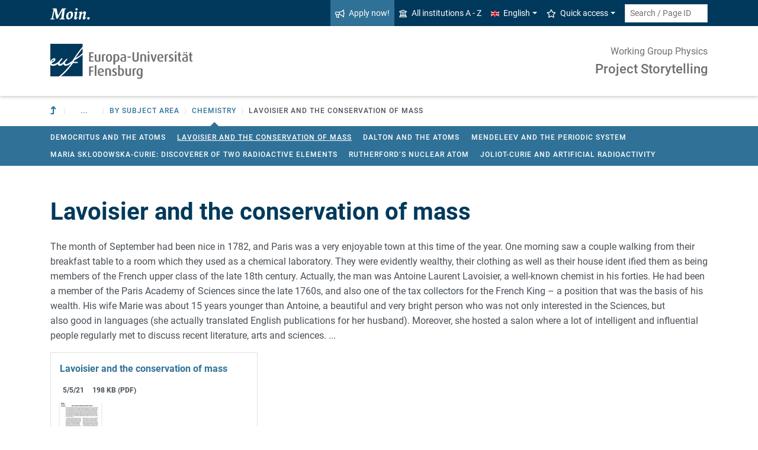

--- FILE ---
content_type: text/html; charset=utf-8
request_url: https://www.science-story-telling.eu/en/stories/by-subject-area/chemistry/lavoisier-and-the-conservation-of-mass?ismobile=1&sword_list%5B0%5D=da&tx_solrmods%5BredirectToPages%5D=1&cHash=acc05ee42ba95eb61e24de1469084cf6
body_size: 9206
content:
<!DOCTYPE html>
<html lang="en">
<head>

<meta charset="utf-8">
<!-- 
	This website is powered by TYPO3 - inspiring people to share!
	TYPO3 is a free open source Content Management Framework initially created by Kasper Skaarhoj and licensed under GNU/GPL.
	TYPO3 is copyright 1998-2026 of Kasper Skaarhoj. Extensions are copyright of their respective owners.
	Information and contribution at https://typo3.org/
-->


<link rel="icon" href="/favicon.ico" type="image/vnd.microsoft.icon">
<title>Lavoisier and the conservation of mass - Project Storytelling - Europa-Universität Flensburg (EUF)</title>
<meta http-equiv="x-ua-compatible" content="IE=edge">
<meta name="generator" content="TYPO3 CMS">
<meta name="viewport" content="width=device-width, initial-scale=1">
<meta name="robots" content="index,follow">
<meta property="og:title" content="Lavoisier and the conservation of mass - Project Storytelling - Europa-Universität Flensburg (EUF)">
<meta name="twitter:card" content="summary">


<link rel="stylesheet" href="/_assets/1aa886748c78ee4af350e9ea89f96bc8/Build/Euf/Concat.min.1766139226.css" media="all">
<link rel="stylesheet" href="/_assets/1aa886748c78ee4af350e9ea89f96bc8/Build/introjs.1766139226.css" media="all">



<script>
/*<![CDATA[*/
var TYPO3 = Object.assign(TYPO3 || {}, Object.fromEntries(Object.entries({"lang":{"slide_next_arrow":"Next","slide_prev_arrow":"Previous","scrollable_table_title":"You can move the table to the right.","ufglossary_button_more_information":"More information","ufglossary_glossary_link_tooltip":"What is this?","ufsurvey_error_loading_result_from_page":"An error occured when loading the result data:","ufsurvey_error_no_matching_result_found":"No matching result was found for your answers."}}).filter((entry) => !['__proto__', 'prototype', 'constructor'].includes(entry[0]))));
/*]]>*/
</script>




            <!--[if lt IE 9]>
                <script src="//cdn.jsdelivr.net/html5shiv/3.7.3/html5shiv.min.js"></script>
                <script src="//cdn.jsdelivr.net/respond/1.4.2/respond.min.js"></script>
            <![endif]-->      <link rel="preload" as="font" href="/_assets/1aa886748c78ee4af350e9ea89f96bc8/Fonts/roboto-v19-latin-regular.woff2" type="font/woff2" crossorigin="anonymous">
      <link rel="preload" as="font" href="/_assets/1aa886748c78ee4af350e9ea89f96bc8/Fonts/roboto-v19-latin-500.woff2" type="font/woff2" crossorigin="anonymous">
      <link rel="preload" as="font" href="/_assets/1aa886748c78ee4af350e9ea89f96bc8/Fonts/roboto-v19-latin-700.woff2" type="font/woff2" crossorigin="anonymous">
      <link rel="preload" as="font" href="/_assets/1aa886748c78ee4af350e9ea89f96bc8/Fonts/roboto-v19-latin-900.woff2" type="font/woff2" crossorigin="anonymous">  <!-- Matomo Tag Manager -->
  <script>
    var _mtm = window._mtm = window._mtm || [];
    _mtm.push({'mtm.startTime': (new Date().getTime()), 'event': 'mtm.Start'});
    (function() {
      var d=document, g=d.createElement('script'), s=d.getElementsByTagName('script')[0];
      g.async=true; g.src='https://www.uni-flensburg.de/matomo/js/container_bYGmGOjL.js'; s.parentNode.insertBefore(g,s);
    })();
  </script>
  <!-- End Matomo Tag Manager --><meta name="pageID" content="16838"><meta name="languageID" content="0">
<link rel="canonical" href="https://www.science-story-telling.eu/en/stories/by-subject-area/chemistry/lavoisier-and-the-conservation-of-mass"/>

<link rel="alternate" hreflang="de-DE" href="https://www.science-story-telling.eu/geschichten/faecher/chemie/lavoisier-massenerhaltung"/>
<link rel="alternate" hreflang="en-US" href="https://www.science-story-telling.eu/en/stories/by-subject-area/chemistry/lavoisier-and-the-conservation-of-mass"/>
<link rel="alternate" hreflang="pl-PL" href="https://www.science-story-telling.eu/pl/opowiadania/wg-dziedziny/chemia/lavoisier-i-prawo-zachowania-masy"/>
<link rel="alternate" hreflang="el-GR" href="https://www.science-story-telling.eu/gr/istories/kata-gnostiko-klado/chimeia/o-laboyazie-kai-i-diatirisi-tis-mazas"/>
<link rel="alternate" hreflang="fr-FR" href="https://www.science-story-telling.eu/fr/les-contes-les-histoires/par-discipline/chimie/lavoisier-et-la-conservation-de-la-masse"/>
<link rel="alternate" hreflang="x-default" href="https://www.science-story-telling.eu/geschichten/faecher/chemie/lavoisier-massenerhaltung"/>
</head>
<body data-tx-textexpander-text-url="/en/stories/by-subject-area/chemistry/lavoisier-and-the-conservation-of-mass/expandable-text?expandable_text_uid=---expandable_text_uids---&cHash=409c3c58cd1d564f1e078f17c41f6f09" data-easteregg-url="" data-teaser-title="Lavoisier and the conservation of mass" data-teaser-is-emgergency="0">


<a class="sr-only sr-only-focusable" href="#content-main-container">
    Skip to main content
</a>


    <a class="sr-only sr-only-focusable" href="#main-navigation">
        Skip to main navigation
    </a>












<div id="mobileMenu"></div>

<div id="my-page">
    <div class="header" id="my-header">
        
            
<nav aria-label="Meta"
    class="navbar navbar-quick d-none d-md-block navbar-expand-md bg-primary">
    <div class="container">
        
            <div class="slogan left d-none d-lg-block">
                <img alt="moin." src="/_assets/1aa886748c78ee4af350e9ea89f96bc8/Images/slogan-moin.svg">
            </div>
        

        <div class="collapse navbar-collapse" id="navbarQuick">
            <ul class="navbar-nav ml-auto">
                
                <li class="nav-item navbar-quick-apply-now"><a href="https://eufportal.uni-flensburg.de/qisserver/pages/cs/sys/portal/hisinoneStartPage.faces?&amp;sessionlanguage=en&amp;page=1" class="nav-link bg-secondary"><i aria-hidden="true" class="far-bullhorn"></i>Apply now!</a></li>
                <li class="nav-item navbar-quick-all-institutions"><a href="https://www.uni-flensburg.de/en/about-euf/all-institutions-a-z" class="nav-link"><i aria-hidden="true" class="far-university"></i>All institutions A - Z</a></li>
                
                
                    <li class="nav-item navbar-quick-language-navigation dropdown">
                        

<a id="navbarLanguage" aria-expanded="false" aria-haspopup="true" class="nav-link dropdown-toggle"
    data-toggle="dropdown" href="#" role="button"
    title="You have selected the English version of this page.">
    <i aria-hidden="true" class="flag-icon flags-gb"></i>English
</a>
<div aria-labelledby="navbarLanguage" class="dropdown-menu">
    
        
                
                        <a class="dropdown-item" href="/geschichten/faecher/chemie/lavoisier-massenerhaltung" hreflang="de-DE"
                            title="Diese Seite auf Deutsch ansehen.">
                            <i aria-hidden="true" class="flag-icon flags-de"></i>Deutsch
                        </a>
                    
            
    
        
                
                        <a class="dropdown-item active" href="/en/stories/by-subject-area/chemistry/lavoisier-and-the-conservation-of-mass" hreflang="en-US"
                            title="You have selected the English version of this page.">
                            <i aria-hidden="true" class="flag-icon flags-gb"></i>English
                        </a>
                    
            
    
        
                
                <span title="">
                    <span class="dropdown-item disabled"
                        title="">
                        <i aria-hidden="true" class="flag-icon flags-se"></i>Svenska
                    </span>
                </span>
            
    
        
                
                        <a class="dropdown-item" href="/pl/opowiadania/wg-dziedziny/chemia/lavoisier-i-prawo-zachowania-masy" hreflang="pl-PL"
                            title="Wyświetl tę stronę w języku polskim.">
                            <i aria-hidden="true" class="flag-icon flags-pl"></i>Polski
                        </a>
                    
            
    
        
                
                        <a class="dropdown-item" href="/gr/istories/kata-gnostiko-klado/chimeia/o-laboyazie-kai-i-diatirisi-tis-mazas" hreflang="el-GR"
                            title="">
                            <i aria-hidden="true" class="flag-icon flags-gr"></i>ελληνικά
                        </a>
                    
            
    
        
                
                        <a class="dropdown-item" href="/fr/les-contes-les-histoires/par-discipline/chimie/lavoisier-et-la-conservation-de-la-masse" hreflang="fr-FR"
                            title="Voir cette page en français.">
                            <i aria-hidden="true" class="flag-icon flags-fr"></i>Français
                        </a>
                    
            
    
</div>


                    </li>
                
                
                    <li class="nav-item navbar-quick-quicklinks dropdown">
                        <a aria-expanded="false" aria-haspopup="true" class="nav-link dropdown-toggle"
                            data-toggle="dropdown" href="#" id="quicklinks" role="button">
                            <i aria-hidden="true" class="far-star"></i>Quick access
                        </a>
                        <div aria-labelledby="quicklinks" class="dropdown-menu">
                            <a href="https://www.uni-flensburg.de/en/die-universitaet/organisation-und-struktur/statutes-and-regulations/important-student-documents" class="dropdown-item">Documents for study</a><a href="https://elearning.uni-flensburg.de/moodle/" class="dropdown-item">E-learning (moodle)</a><a href="/intranet" class="dropdown-item">Intranet (employees)</a><a href="https://www.uni-flensburg.de/en/intranet-for-students" class="dropdown-item">Intranet (students)</a><a href="https://studentenwerk.sh/de/mensen-in-flensburg?ort=2&amp;mensa=7#mensaplan" class="dropdown-item">Canteen/Mensa plan</a><a href="https://studiport.uni-flensburg.de" class="dropdown-item">Studiport (HIS LSF)</a><a href="https://eufportal.uni-flensburg.de/qisserver/pages/cs/sys/portal/hisinoneStartPage.faces?&amp;sessionlanguage=en" class="dropdown-item">EUF Portal (HISinOne)</a><a href="https://www.uni-flensburg.de/en/sports-center" class="dropdown-item">Sports Center</a><a href="https://www.uni-flensburg.de/en/academics/students/dates-and-deadlines" class="dropdown-item">Dates and deadlines</a><a href="https://uni-flensburg.webex.com/" class="dropdown-item">Webex for video conferences</a><a href="https://www.uni-flensburg.de/en/webmail" class="dropdown-item">Webmail</a>
                        </div>
                    </li>
                
            </ul>
            <form action="https://www.uni-flensburg.de/en/search" class="form-inline quicksearch" method="get">
                <input aria-label="Search term or Page ID"
                    class="form-control form-control-sm ml-md-2" name="q"
                    placeholder="Search / Page ID"
                    type="search">
                <input name="tx_solrmods[redirectToPages]" type="hidden" value="1">
                <input name="tx_solr[filter][searchRootlinePid]" type="hidden" value="16051">
                <input class="sr-only" type="submit"
                    value="Start search">
            </form>
        </div>
    </div>
</nav>


        
        
<nav aria-label="Institutions"
     class="navbar navbar-custom navbar-expand-md bg-white">
	<div class="container">
		<a class="navbar-brand" href="https://www.uni-flensburg.de/en/" data-mobile-nav-label="Europa-Universität Flensburg (EUF)"
		   title="Back to homepage">
			<img alt="Logo Europa-Universität Flensburg" src="/_assets/1aa886748c78ee4af350e9ea89f96bc8/Images/logo-euf.svg">
		</a>

		<button aria-controls="navbarSupportedContent" aria-expanded="false"
		        aria-label="Toggle navigation"
		        class="mburger d-md-none d-lg-none" id="mainNavToggle" type="button">
			<b></b>
			<b></b>
			<b></b>
		</button>

		

		

		
			<div class="page-title flex-grow-1 py-2 "
			     id="pageTitle">
				
					<div class="parent-page-title ">
						<a href="https://www.uni-flensburg.de/en/working-group-physics" title="To parent institution">Working Group Physics</a>
					</div>
				
				<a href="/en/"
				   title="Homepage of &quot;Project Storytelling&quot;">
					
							Project Storytelling
						
				</a>
			</div>
		

		

		<div class="d-md-none" id="navbarMobile">
		</div>
	</div>
</nav>


        
<nav aria-label="Primary" id="main-navigation">
    <div class="navbar-breadcrumb d-none d-md-block">
        <div class="container">
            <ol class="breadcrumb">
                

        <li class="breadcrumb-item root">
            <a aria-label="To parent institution" class="has-arrow" href="https://www.uni-flensburg.de/en/working-group-physics">
                
<i aria-hidden="true"
    class="fas-level-up"
    title="To parent institution"><span class="sr-only">To parent institution</span></i>

            </a>
        </li>
    

                <li class="breadcrumb-item dropdown clipped d-none"
                    data-title="Additional parent pages"></li>
                <li class="breadcrumb-item dropdown d-none"><a href="/en/" aria-expanded="false" aria-haspopup="true" class="dropdown-toggle has-arrow current-page" id="navbarDropdownLevel16051" role="button">Project Storytelling</a><div class="dropdown-menu" aria-labelledby="navbarDropdownLevel16051">
                <div class="container">
                    <div class="subnav-item-wrapper"><a href="/en/training" class="subnav-item">Training</a><a href="/en/events" class="subnav-item">Events</a><a href="/en/project-storytelling" class="subnav-item">Project StoryTelling</a><a href="/en/stories" class="subnav-item active">Stories</a><a href="/en/storytelling-howto" class="subnav-item">StoryTelling HowTo</a><a href="/en/newsletter" class="subnav-item">Newsletter</a></div>
                </div>
            </div></li><li class="breadcrumb-item dropdown d-none"><a href="/en/stories" aria-expanded="false" aria-haspopup="true" class="dropdown-toggle has-arrow current-page" id="navbarDropdownLevel16063" role="button">Stories</a><div class="dropdown-menu" aria-labelledby="navbarDropdownLevel16063">
                <div class="container">
                    <div class="subnav-item-wrapper"><a href="/en/stories/by-topic" class="subnav-item">by topic</a><a href="/en/stories/by-nos-feature" class="subnav-item">by NOS-feature</a><a href="/en/stories/by-subject-area" class="subnav-item active">by subject area</a></div>
                </div>
            </div></li><li class="breadcrumb-item dropdown"><a href="/en/stories/by-subject-area" aria-expanded="false" aria-haspopup="true" class="dropdown-toggle has-arrow current-page" id="navbarDropdownLevel16069" role="button">by subject area</a><div class="dropdown-menu" aria-labelledby="navbarDropdownLevel16069">
                <div class="container">
                    <div class="subnav-item-wrapper"><a href="/en/stories/by-subject-area/biology" class="subnav-item">Biology</a><a href="/en/stories/by-subject-area/chemistry" class="subnav-item active">Chemistry</a><a href="/en/stories/by-subject-area/physics" class="subnav-item">Physics</a></div>
                </div>
            </div></li><li class="breadcrumb-item dropdown show active"><a href="/en/stories/by-subject-area/chemistry" aria-expanded="false" aria-haspopup="true" class="dropdown-toggle has-arrow current-page" id="navbarDropdownLevel16065" role="button">Chemistry</a><div class="dropdown-menu" aria-labelledby="navbarDropdownLevel16064">
                <div class="container">
                    <div class="subnav-item-wrapper"><a href="/en/stories/by-subject-area/chemistry/democritus-and-the-atoms" class="subnav-item">Democritus and the atoms</a><a href="/en/stories/by-subject-area/chemistry/lavoisier-and-the-conservation-of-mass" class="subnav-item active">Lavoisier and the conservation of mass</a><a href="/en/stories/by-subject-area/chemistry/dalton-and-the-atoms" class="subnav-item">Dalton and the atoms</a><a href="/en/stories/by-subject-area/chemistry/mendeleev-and-the-periodic-system" class="subnav-item">Mendeleev and the Periodic System</a><a href="/en/stories/by-subject-area/chemistry/maria-sklodowska-curie-discoverer-of-two-radioactive-elements" class="subnav-item">Maria Skłodowska-Curie: discoverer of two radioactive elements</a><a href="/en/stories/by-subject-area/chemistry/rutherfords-nuclear-atom" class="subnav-item">Rutherford’s Nuclear Atom</a><a href="/en/geschichten/faecher/chemie/das-telegramm" class="subnav-item">Joliot-Curie and artificial radioactivity</a></div>
                </div>
            </div></li>
                <li class="breadcrumb-item current no-hover" aria-current="page"><span class="has-arrow">Lavoisier and the conservation of mass</span></li>
            </ol>
        </div>
    </div>

    <div class="navbar-breadcrumb-sub d-none d-md-block navbar-subnav bg-secondary">
        
            <div class="container">
                <div class="subnav-item-wrapper">
                    <a href="/en/stories/by-subject-area/chemistry/democritus-and-the-atoms" class="subnav-item">Democritus and the atoms</a><a href="/en/stories/by-subject-area/chemistry/lavoisier-and-the-conservation-of-mass" class="subnav-item active">Lavoisier and the conservation of mass</a><a href="/en/stories/by-subject-area/chemistry/dalton-and-the-atoms" class="subnav-item">Dalton and the atoms</a><a href="/en/stories/by-subject-area/chemistry/mendeleev-and-the-periodic-system" class="subnav-item">Mendeleev and the Periodic System</a><a href="/en/stories/by-subject-area/chemistry/maria-sklodowska-curie-discoverer-of-two-radioactive-elements" class="subnav-item">Maria Skłodowska-Curie: discoverer of two radioactive elements</a><a href="/en/stories/by-subject-area/chemistry/rutherfords-nuclear-atom" class="subnav-item">Rutherford’s Nuclear Atom</a><a href="/en/geschichten/faecher/chemie/das-telegramm" class="subnav-item">Joliot-Curie and artificial radioactivity</a>
                </div>

                <div class="unfold-nav" title="Unfold / fold">
                    <i aria-hidden="true" class="far-chevron-down"></i>
                </div>
            </div>
        
    </div>
</nav>







    </div>

    <div class="main with-breadcrumbs" id="my-content">
        
        
<!--TYPO3SEARCH_begin-->
<div id="content-main-container" class="content-main" role="main">
    <div class="container">
        

<div class="frame frame-default frame-type-textmedia frame-layout-0  " id="c28911">
    
        <a id="c35888"></a>
    
    

    
            

    
        <header>
            

    
            <h1 >Lavoisier and the conservation of mass</h1>
            
        





        </header>
    



            
<p>The month of September had been nice in 1782, and Paris was a very enjoyable town at this time of&nbsp;the year. One morning saw a couple walking from their breakfast table to a room which they used&nbsp;as a chemical laboratory. They were evidently wealthy, their clothing as well as their house ident ified them as being members of the French upper class of the late 18th century. Actually, the man&nbsp;was Antoine Laurent Lavoisier, a well-known chemist in his forties. He had been a member of the&nbsp;Paris Academy of Sciences since the late 1760s, and also one of the tax collectors for the French King – a position that was the basis of his wealth. His wife Marie was about 15 years younger than&nbsp;Antoine, a beautiful and very bright person who was not only interested in the Sciences, but also&nbsp;good in languages (she actually translated English publications for her husband). Moreover, she hosted a salon where a lot of intelligent and influential people regularly met to discuss recent literature, arts and sciences. ...</p>

        


</div>



<div class="frame frame-default frame-type-uploads frame-layout-0  " id="c32375">
    
        <a id="c35889"></a>
    
    
        



    
    
        

    



    
    




        
                
<div class="row tx-niceuploads-uploads tx-niceuploads-uploads-render-tiled">
    
        <div class="col-md-4 col-card">
            
<div class="card card-niceuploads">
    <div class="card-body">
        <p class="card-title h5">
            <a href="/fileadmin/content/projekte/storytelling/geschichten/geschichten-eng/lavoisiermasse-story-gb.pdf" title="Download lavoisiermasse-story-gb.pdf">
                Lavoisier and the conservation of mass
            </a>
        </p>

        <div class="card-meta">
            <div class="tags">
                <span class="badge" title="Date">
                    5/5/21
                </span>
                <span class="badge" title="Size / type">
                    198 KB (PDF)
                </span>
                
            </div>

            <div class="img-wrap">
                
                        <a href="/fileadmin/content/projekte/storytelling/geschichten/geschichten-eng/lavoisiermasse-story-gb.pdf" title="Download lavoisiermasse-story-gb.pdf">
                            <img src="/fileadmin/content/_processed_/f/a/csm_lavoisiermasse-story-gb_55114e4d9b.png" width="70" height="100" alt="" title="Lavoisier and the conservation of mass" />
                        </a>
                    
            </div>
        </div>

        
            <p class="card-text">Full Story</p>
        

        <a href="/fileadmin/content/projekte/storytelling/geschichten/geschichten-eng/lavoisiermasse-story-gb.pdf" class="btn btn-secondary" title="Download lavoisiermasse-story-gb.pdf">
            Download
        </a>
    </div>
</div>


        </div>
    
</div>


            
    





    
        



    
    
        



    
</div>



<div class="frame frame-default frame-type-uploads frame-layout-0  " id="c32376">
    
        <a id="c35890"></a>
    
    
        



    
    
        

    
        <header>
            

    
            <h3 >Biographies und historical backgrounds</h3>
        





        </header>
    



    
    




        
                
<div class="tx-niceuploads-uploads tx-niceuploads-uploads-render-table">
    <div class="table-responsive">
        <table class="table table-hover tx-niceuploads-uploads-table tablesorter tablesorter-bootstrap"
            data-sortlist="[[0,1]]">
            <thead>
                <tr>
                    <th data-sorter="text">
                        Filename
                    </th>

                    

                    
                        <th data-sorter="date">
                            Date
                        </th>
                    

                    
                        <th>
                            Size / type
                        </th>
                    
                </tr>
            </thead>

            <tbody>
                
                    <tr>
                        <td class="tx-niceuploads-filename" data-text="Historical background: Atoms">
                            <a href="/fileadmin/content/projekte/storytelling/hintergruende/hintergrund-eng/hintergrund-atome-gb.pdf">Historical background: Atoms</a>
                        </td>

                        

                        
                            <td data-text="20210505">
                                5/5/21
                            </td>
                        

                        
                            <td class="tx-niceuploads-file-size-and-type" data-text="217314">
                                212 KB
                                (PDF)
                            </td>
                        
                    </tr>
                
                    <tr>
                        <td class="tx-niceuploads-filename" data-text="Biography: Dalton">
                            <a href="/fileadmin/content/projekte/storytelling/biografien/biografien-eng/dalton-biografie-gb.pdf">Biography: Dalton</a>
                        </td>

                        

                        
                            <td data-text="20210505">
                                5/5/21
                            </td>
                        

                        
                            <td class="tx-niceuploads-file-size-and-type" data-text="554796">
                                542 KB
                                (PDF)
                            </td>
                        
                    </tr>
                
            </tbody>
        </table>
    </div>
</div>


            
    





    
        



    
    
        



    
</div>



<div class="frame frame-default frame-type-textmedia frame-layout-0  " id="c32380">
    
        <a id="c35891"></a>
    
    

    
            

    



            
<h2>Storytelling Resources</h2><ul><li><a href="http://www.youtube.com/watch?v=aqAa4F6Ws_0&amp;" class="external-link-new-window inline-text-link external" title="External link">(Video)</a></li></ul>

        


</div>



<div class="frame frame-default frame-type-uploads frame-layout-0  " id="c32381">
    
        <a id="c35892"></a>
    
    
        



    
    
        

    
        <header>
            

    
            

    
            <h2 >Educational Resources</h2>
        





        





        </header>
    



    
    




        
                
<div class="tx-niceuploads-uploads tx-niceuploads-uploads-render-table">
    <div class="table-responsive">
        <table class="table table-hover tx-niceuploads-uploads-table tablesorter tablesorter-bootstrap"
            data-sortlist="[[0,1]]">
            <thead>
                <tr>
                    <th data-sorter="text">
                        Filename
                    </th>

                    

                    
                        <th data-sorter="date">
                            Date
                        </th>
                    

                    
                        <th>
                            Size / type
                        </th>
                    
                </tr>
            </thead>

            <tbody>
                
                    <tr>
                        <td class="tx-niceuploads-filename" data-text="Suggestions to Teachers ">
                            <a href="/fileadmin/content/projekte/storytelling/didaktik/didaktisch-eng/lavoisiermasse-didaktik-gb.pdf">Suggestions to Teachers </a>
                        </td>

                        

                        
                            <td data-text="20210505">
                                5/5/21
                            </td>
                        

                        
                            <td class="tx-niceuploads-file-size-and-type" data-text="197092">
                                192 KB
                                (PDF)
                            </td>
                        
                    </tr>
                
                    <tr>
                        <td class="tx-niceuploads-filename" data-text="Student’s Learning Activities">
                            <a href="/fileadmin/content/projekte/storytelling/didaktik/didaktisch-eng/en-la-lavoisier-mass.pdf">Student’s Learning Activities</a>
                        </td>

                        

                        
                            <td data-text="20210505">
                                5/5/21
                            </td>
                        

                        
                            <td class="tx-niceuploads-file-size-and-type" data-text="399124">
                                390 KB
                                (PDF)
                            </td>
                        
                    </tr>
                
            </tbody>
        </table>
    </div>
</div>


            
    





    
        



    
    
        



    
</div>



<div class="frame frame-default frame-type-textmedia frame-layout-0  " id="c32377">
    
        <a id="c35893"></a>
    
    

    
            

    



            
<h2>Historical Resources</h2>
<h4>A&nbsp;Primary Sources, French and English</h4>
<p><b>Lavoisier, Antoine Laurent</b>: Essays Physical and Chemical: by M. Lavoisier [...] Translated from the French, with notes, and an appendix, by Thomas Henry [...], London 1776.<br><b>Lavoisier, Antoine Laurent et. al.</b>: Traité élémentaire de chimie 1/2 1789a, abgerufen am 25.01.2014, avialable online:&nbsp;&nbsp;http://archive.org/details/TraiteYeYleYment1Lavo.<br><b>Lavoisier, Antoine Laurent et. al.</b>: Traité élémentaire de chimie 2/2 1789b, abgerufen am 25.01.2014, avialable online:&nbsp;&nbsp;http://archive.org/details/TraiteYeYleYment2Lavo.
</p>
<h4>B Secondary Sources, English</h4>
<p><b>Beretta, Marco: "Lavoisier in Perspective"</b>: Proceedings of the International Symposium , Deutsches Museum, München, 2005.<br><b>Clagett, Marshall</b>: Critical Problems in the History of Science 1962.</p>

        


</div>



<div class="frame frame-default frame-type-uploads frame-layout-0  " id="c41359">
    
    
        



    
    
        

    



    
    




        
                
<div class="tx-niceuploads-uploads tx-niceuploads-uploads-render-table">
    <div class="table-responsive">
        <table class="table table-hover tx-niceuploads-uploads-table tablesorter tablesorter-bootstrap"
            data-sortlist="[[0,1]]">
            <thead>
                <tr>
                    <th data-sorter="text">
                        Filename
                    </th>

                    

                    

                    
                        <th>
                            Size / type
                        </th>
                    
                </tr>
            </thead>

            <tbody>
                
                    <tr>
                        <td class="tx-niceuploads-filename" data-text="Story and all resources">
                            <a href="/fileadmin/content/projekte/storytelling/zip/zip-eng/lavoisier-mass.zip">Story and all resources</a>
                        </td>

                        

                        

                        
                            <td class="tx-niceuploads-file-size-and-type" data-text="1568528">
                                1 MB
                                (ZIP)
                            </td>
                        
                    </tr>
                
            </tbody>
        </table>
    </div>
</div>


            
    





    
        



    
    
        



    
</div>



<div class="frame frame-default frame-type-textmedia frame-layout-0  " id="c41340">
    
    

    
            

    



            
<p><b>see also</b></p><ul><li><a href="/en/storytelling-howto" class="internal-link inline-text-link page-unrestricted">Storytelling HOWTO</a></li></ul>

        


</div>


    </div>
</div>
<!--TYPO3SEARCH_end-->

        
<footer aria-label="Content related" class="content-footer">
    <div class="container">
        <ul class="list-unstyled">
            <li class="d-none d-md-block">
                <a aria-label="Print page"
                    href="#" onclick="print(); return false;"
                    title="Print page">
                    <i aria-hidden="true" class="far-print"></i>
                </a>
            </li>
            
            <li>
                Page no.
                <form action="https://www.uni-flensburg.de/en/search" class="d-inline" method="get" role="search">
                    <input aria-label="Please enter the desired page number and press ENTER"
                        class="page-id form-control"
                        id="page-id" maxlength="5" name="q"
                        title="Please enter the desired page number and press ENTER"
                        type="text" value="16838">
                    <input name="tx_solrmods[redirectToPages]" type="hidden" value="1">
                    <input name="tx_solr[tx_solrmods][searchRootline]" type="hidden"
                        value="16051">
                    <input class="sr-only" type="submit"
                        value="Open the page with the specified number"/>
                </form>
            </li>
            <li>
                <time datetime="2021-12-15T18:52:11+01:00"
                    title="Last modified">
                    Dec 15, 2021
                </time>
            </li>
        </ul>
    </div>
</footer>

<div id="permalinkModal" aria-hidden="true" class="modal" role="dialog" tabindex="-1">
    <div class="modal-dialog" role="document">
        <div class="modal-content">
            <div class="modal-header">
                <h5 class="modal-title">Permalink</h5>
                <button aria-label="Close" class="close" data-dismiss="modal" type="button">
                    <span aria-hidden="true">&times;</span>
                </button>
            </div>
            <div class="modal-body">
                <div class="form-group">
                    <label for="permalinkUrl">
                        Permanent link to this page:
                    </label>
                    <input id="permalinkUrl" autocomplete="off" class="form-control" readonly type="text">
                </div>
                <div aria-atomic="true" class="alert alert-success alert-permalink-copy" role="alert">
                    The link was copied to the clipboard.
                </div>
            </div>
            <div class="modal-footer">
                <a class="btn btn-secondary btn-permalink-copy" href="#">
                    <i aria-hidden="true" class="far-clipboard-list mr-2"></i>
                    Copy to clipboard
                </a>
                <button class="btn btn-light" data-dismiss="modal" type="button">Close
                </button>
            </div>
        </div>
    </div>
</div>



    </div>

    
<footer aria-label="Main" class="footer bg-primary"
        id="my-footer">
        <div class="container">
                <div class="row">
                        <div class="col-lg-4 mb-5 mb-lg-0 text-right order-lg-1 d-flex flex-column">
                                <div class="social-media d-flex justify-content-between justify-content-lg-around">
                                        
                                        
                                        
                                        
                                        
                                        
                                        
                                                <a href="https://www.linkedin.com/school/europa-universitaet-flensburg"
                                                   title="The University on Linkedin">
                                                        <i aria-hidden="true" class="fab-linkedin-square"></i></a>
                                        
                                        
                                        
                                </div>
                        </div>

                        <nav aria-label="Footer"
                             class="col-sm-6 col-lg-4 mb-5 mb-sm-0 text-sm-right order-sm-1 order-lg-2">
                                <ul class="list-unstyled link-list mb-0">
                                        <li><a href="https://www.uni-flensburg.de/en/legal-notice">Legal notice</a></li><li><a href="https://www.uni-flensburg.de/en/data-protection">Data Protection</a></li><li><a href="https://www.uni-flensburg.de/en/accessibility">Accessibility</a></li><li><a href="https://euf.systems">Status</a></li>

                                        
                                                <li id="copyright-form-wrapper" style="display: none;">
                                                        <form action="" method="post" name="filterRequest">
                                                                <input type="hidden" class="input-file-uids" name="tx_uffilecopyright_copyrightfilelist[filterRequest][fileUids]"/>
                                                                <input type="hidden" name="tx_uffilecopyright_copyrightfilelist[filterRequest][pageTitle]" value="Lavoisier and the conservation of mass"/>
                                                                <input type="submit" class="d-none" value="Photo credits"/>
                                                                <a class="submit-link" href="#">Photo credits</a>
                                                        </form>
                                                </li>
                                        
                                </ul>
                        </nav>

                        <div class="col-sm-6 col-lg-4 order-lg-0">
                                <div class="copyright">
                                        <p>&copy; 2026 Europa-Universität Flensburg (EUF)</p>
                                </div>

                                <div class="footer-address">
                                        <address>        <p>Europa-Universität Flensburg<br>
        Auf dem Campus 1<br>
        24943 Flensburg<br>
        Germany</p><p>
        Phone: +49 461 805 02<br>
        Fax: +49 461 805 2144</p>Internet: <a href="https://www.uni-flensburg.de" target="_self">www.uni-flensburg.de</a></address>
                                </div>
                        </div>
                </div>

                <div class="slogan text-right mt-5">
                        
                                <div id="slogan-easteregg" style="cursor:pointer; display: inline-block;">
                                        <img alt="aersma"
                                             src="/_assets/1aa886748c78ee4af350e9ea89f96bc8/Images/slogan-aersma.svg"/>
                                </div>
                        
                </div>
        </div>
        <a class="btn back-to-top" href="#"
    title="Back to top"><i aria-hidden="true" class="far-angle-double-up"></i></a>

</footer>


<div id="main-modal" aria-hidden="true" class="modal" role="dialog" tabindex="-1">
    <div class="modal-dialog modal-dialog-scrollable" role="document">
        <div class="modal-content">
            <div class="modal-header">
                <h5 class="modal-title">...</h5>
                <button aria-label="Close"
                    class="close" data-dismiss="modal" type="button">
                    <span aria-hidden="true">&times;</span>
                </button>
            </div>
            <div class="modal-body">
                
<div class="loading-indicator text-center">
    <div class="spinner-border" role="status">
        <span class="sr-only">Loading...</span>
    </div>
</div>


            </div>
            <div class="modal-footer">
                <button class="btn btn-light" data-dismiss="modal" type="button">
                    Close
                </button>
            </div>
        </div>
    </div>
</div>




</div>

<script id="powermail_conditions_container" data-condition-uri="https://www.science-story-telling.eu/en/stories/by-subject-area/chemistry/lavoisier-and-the-conservation-of-mass/powermail-condition.json"></script>
<script src="/_assets/1aa886748c78ee4af350e9ea89f96bc8/Build/Concat.min.1766139226.js"></script>



<!-- Piwik -->
<script type="text/javascript">
	/* <![CDATA[ */
		try {
			var _paq = _paq || [];
			(function() {
				_paq.push(["disableCookies"]);

				_paq.push(["setTrackerUrl", "/matomo/matomo.php"]);
				_paq.push(["setSiteId", "16"]);
				_paq.push(["trackPageView"]);
				var d = document;
				var g = d.createElement("script");
				var s = d.getElementsByTagName("script")[0];
				g.type = "text/javascript";
				g.defer = true;
				g.async = true;
				g.src = "/matomo/matomo.js";
				s.parentNode.insertBefore(g, s);
			})();
		} catch(err) {}

	/* ]]> */
</script>
<noscript><p><img src="/matomo/matomo.php?idsite=16&amp;rec=1&amp;apiv=1&amp;r=234789&amp;_idts=1768759740&amp;_idvc=0&amp;_id=88cbceb077b47905&amp;url=https%3A%2F%2Fwww.science-story-telling.eu%2Fen%2Fstories%2Fby-subject-area%2Fchemistry%2Flavoisier-and-the-conservation-of-mass%3Fismobile%3D1%26sword_list%255B0%255D%3Dda%26tx_solrmods%255BredirectToPages%255D%3D1%26cHash%3Dacc05ee42ba95eb61e24de1469084cf6&amp;urlref=&amp;action_name=Lavoisier+and+the+conservation+of+mass+-+Project+Storytelling+-+Europa-Universit%C3%A4t+Flensburg+%28EUF%29" style="border:0" alt=""/>
</p></noscript>
<!-- /Piwik -->


</body>
</html>